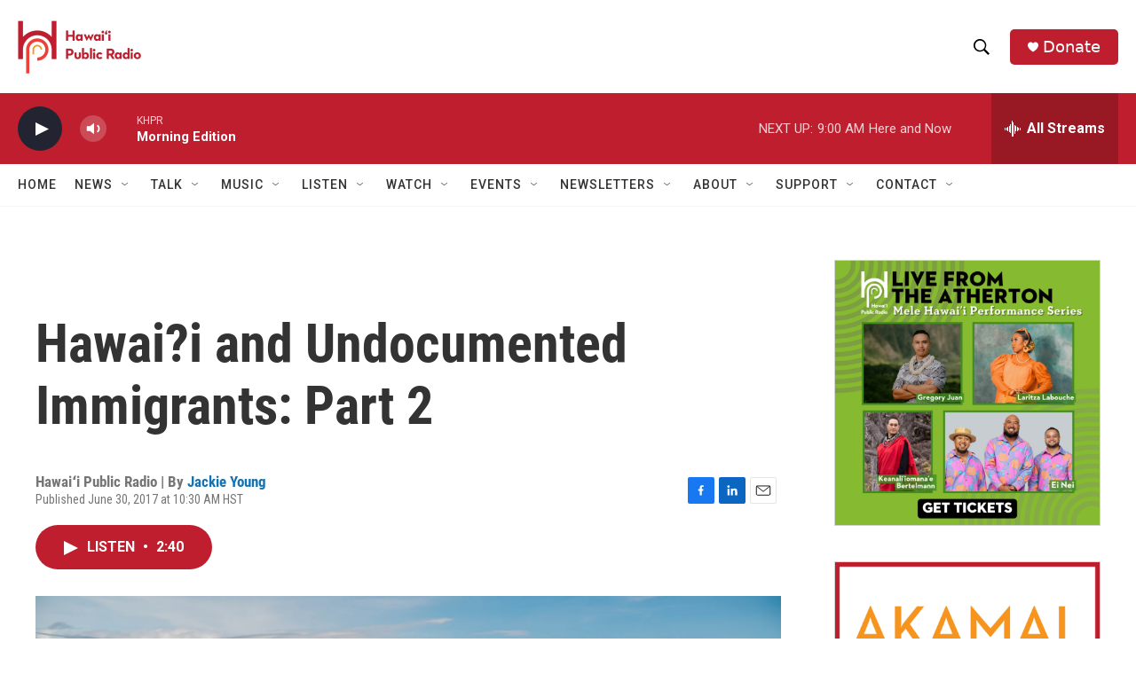

--- FILE ---
content_type: text/html; charset=utf-8
request_url: https://www.google.com/recaptcha/api2/aframe
body_size: 266
content:
<!DOCTYPE HTML><html><head><meta http-equiv="content-type" content="text/html; charset=UTF-8"></head><body><script nonce="-lf--fb2H9ZFbITQ8B0qmw">/** Anti-fraud and anti-abuse applications only. See google.com/recaptcha */ try{var clients={'sodar':'https://pagead2.googlesyndication.com/pagead/sodar?'};window.addEventListener("message",function(a){try{if(a.source===window.parent){var b=JSON.parse(a.data);var c=clients[b['id']];if(c){var d=document.createElement('img');d.src=c+b['params']+'&rc='+(localStorage.getItem("rc::a")?sessionStorage.getItem("rc::b"):"");window.document.body.appendChild(d);sessionStorage.setItem("rc::e",parseInt(sessionStorage.getItem("rc::e")||0)+1);localStorage.setItem("rc::h",'1768844443950');}}}catch(b){}});window.parent.postMessage("_grecaptcha_ready", "*");}catch(b){}</script></body></html>